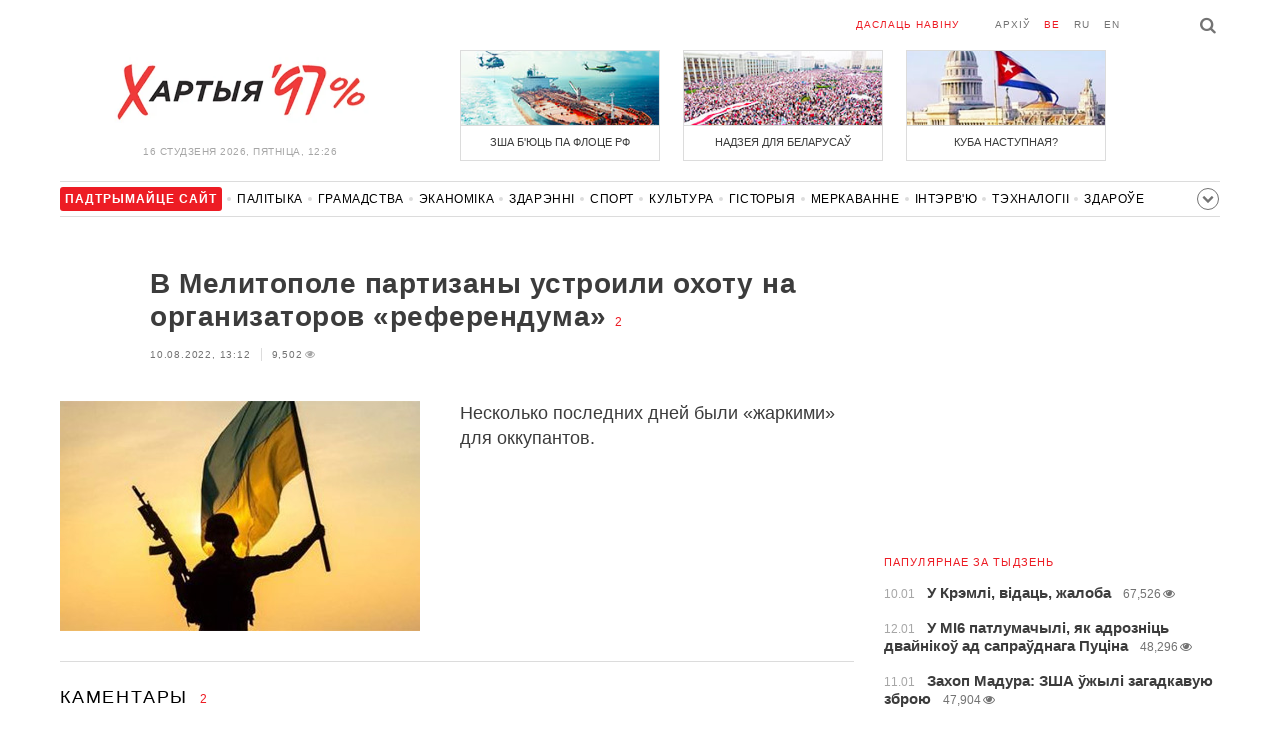

--- FILE ---
content_type: text/html; charset=UTF-8
request_url: https://charter97.org/be/news/2022/8/10/510671/comments/
body_size: 6776
content:
<!doctype html>
<html lang="be">
<head prefix="og: http://ogp.me/ns# fb: http://ogp.me/ns/fb# website: http://ogp.me/ns/website#">

    <!-- Google Tag Manager -->
    <script>(function(w,d,s,l,i){w[l]=w[l]||[];w[l].push({'gtm.start':
                new Date().getTime(),event:'gtm.js'});var f=d.getElementsByTagName(s)[0],
            j=d.createElement(s),dl=l!='dataLayer'?'&l='+l:'';j.async=true;j.src=
            'https://www.googletagmanager.com/gtm.js?id='+i+dl;f.parentNode.insertBefore(j,f);
        })(window,document,'script','dataLayer','GTM-N23B9PW');</script>
    <!-- End Google Tag Manager -->

    <script type='text/javascript' src='https://platform-api.sharethis.com/js/sharethis.js#property=646f8fc9a660b80019d55d3e&product=sop' async='async'></script>

	<meta charset="utf-8">
	<link rel="preconnect" href='//i.c97.org'>
	<link rel="preconnect" href="//vk.com/">
	<link rel="preconnect" href="//www.google.com/">

    <link rel="dns-prefetch" href='//i.c97.org'>
	<link rel="dns-prefetch" href="//vk.com/">
    <link rel="dns-prefetch" href="//www.google.com/">

    <link rel="preload" href="/assets/fonts/fontello.woff2?1613999441583" as="font" crossorigin>

	<title>В Мелитополе партизаны устроили охоту на организаторов «референдума» - Беларускія навіны - Хартыя&#039;97</title>
	<link rel="canonical"   href="https://charter97.org/be/news/2022/8/10/510671/comments/">
    
    <link rel="icon" type="image/png" href="/icons/fav-16.png" sizes="16x16">
    <link rel="icon" type="image/png" href="/icons/fav-32.png" sizes="32x32">
    <link rel="icon" type="image/png" href="/icons/fav-96.png" sizes="96x96">

    <meta name="viewport" content="width=device-width, initial-scale=1, maximum-scale=1, user-scalable=no"/>
	<meta name='description' content='Несколько последних дней были «жаркими» для оккупантов.' />
    <meta property="fb:app_id" content="162415770494925" />
    <meta property="og:type" content="website" />
    <meta property="og:url" content="https://charter97.org/be/news/2022/8/10/510671/comments/" />
    <meta property="og:title" content="В Мелитополе партизаны устроили охоту на организаторов «референдума»" />
	<meta property="og:description" content="Несколько последних дней были «жаркими» для оккупантов." />
		<meta property="og:image" content="https://i.c97.org/ai/502346/aux-head-1655149622-20220516_pr_360.jpg" />
	<meta property="og:image:width" content="320" />
	<meta property="og:image:height" content="270" />
	
	<link rel="alternate" type="application/rss+xml" title="RSS 2.0" href="https://charter97.org/rss.php" />

    <link rel="stylesheet" type="text/css" media="screen" href="/assets/1719322174174/styles.min.css">
    <link rel="stylesheet" type="text/css" media="print" href="/assets/1719322174174/css/print.css">

	<!-- Facebook Pixel Code -->
	<script>
		!function(f,b,e,v,n,t,s)
		{if(f.fbq)return;n=f.fbq=function(){n.callMethod?
			n.callMethod.apply(n,arguments):n.queue.push(arguments)};
			if(!f._fbq)f._fbq=n;n.push=n;n.loaded=!0;n.version='2.0';
			n.queue=[];t=b.createElement(e);t.async=!0;
			t.src=v;s=b.getElementsByTagName(e)[0];
			s.parentNode.insertBefore(t,s)}(window, document,'script',
			'https://connect.facebook.net/en_US/fbevents.js');
		fbq('init', '151185665487107');
		fbq('track', 'PageView');
	</script>
	<!-- End Facebook Pixel Code -->
<!--	<script async src="https://pagead2.googlesyndication.com/pagead/js/adsbygoogle.js"></script>-->
<!--	<script>-->
<!--		(adsbygoogle = window.adsbygoogle || []).push({-->
<!--			google_ad_client: "ca-pub-4738140743555043",-->
<!--			enable_page_level_ads: true-->
<!--		});-->
<!--	</script>-->
</head>
<body>
<!-- Google Tag Manager (noscript) -->
<noscript><iframe src="https://www.googletagmanager.com/ns.html?id=GTM-N23B9PW" height="0" width="0"
                  style="display:none;visibility:hidden"></iframe></noscript>
<!-- End Google Tag Manager (noscript) -->
<!-- Global site tag (gtag.js) - Google Analytics -->
<script async src="https://www.googletagmanager.com/gtag/js?id=UA-1956694-1"></script>
<script>
    window.dataLayer = window.dataLayer || [];
    function gtag(){dataLayer.push(arguments);}
    gtag('js', new Date());

    gtag('config', 'UA-1956694-1');
</script>

<!-- BEGIN search -->
<div class="search">
    <div class="l search__in">
        <div class="search__inputs" style="float:left; max-width:800px">
            <script async src="https://cse.google.com/cse.js?cx=016610397726322261255:pjayvc8oqbk"></script>
            <div class="gcse-search"></div>
        </div>
        <a class="search__close js-search-hide" href="#"><i class="icon-cancel"></i>схаваць</a>
    </div>
</div>
<!-- END search -->

<!-- BEGIN l -->
<div class="l l_article">
	<!-- BEGIN header -->
	<header class="header">
		<div class="header__right">
			<a class="logo" href="/be/news/">Хартыя_</a>
			<span class="header__date">
				16 студзеня 2026,
				Пятніца,
				12:26			</span>
		</div>
		<div class="header__main">
			<div class="header__top">
				<a class="header__top-item send-news" href="/be/prepare-news/">даслаць навіну</a>
				<a class="header__top-item header_btn_archive" href="/be/news/2026/1/16/">Архіў</a>
				<div class="header__top-item lang">
					<a href="/be/news/" class="is-active">be</a>
					<a href="/ru/news/" class="">ru</a>
					<a href="/en/news/" class="">en</a>
				</div>
                <a class="icon-search js-search-show"></a>
			</div>
			    <ul class="header__topnews">
        				<li>
                    <a href="/be/news/2026/1/7/669176/" >
						<!--<img width="100%" alt="ЗША б&#039;юць па флоце РФ" loading="lazy" src="https://i.c97.org/hb/669176.jpg?94">-->
						<img width="100%" alt="ЗША б&#039;юць па флоце РФ" loading="lazy" src="https://r2.c97.org/hb/669176.jpg?94">
						<span>ЗША б&#039;юць па флоце РФ</span>
                    </a>
                </li>
							<li class="header__topnews_mid">
                    <a href="/be/news/2026/1/3/668711/" >
						<!--<img width="100%" alt="Надзея для беларусаў" loading="lazy" src="https://i.c97.org/hb/668711.jpg?94">-->
						<img width="100%" alt="Надзея для беларусаў" loading="lazy" src="https://r2.c97.org/hb/668711.jpg?94">
						<span>Надзея для беларусаў</span>
                    </a>
                </li>
							<li>
                    <a href="/be/news/2026/1/6/669046/" >
						<!--<img width="100%" alt="Куба наступная?" loading="lazy" src="https://i.c97.org/hb/669046.jpg?94">-->
						<img width="100%" alt="Куба наступная?" loading="lazy" src="https://r2.c97.org/hb/669046.jpg?94">
						<span>Куба наступная?</span>
                    </a>
                </li>
					</ul>
			</div>
	</header>
	<!-- END header -->

<div id="mobile-donate">
    <a class="support" target="_blank" href="/be/news/2024/6/25/600308/">Падтрымайце<br> сайт</a>
    <a href="/be/news/2020/5/3/375089/">Сім сім,<br> Хартыя 97!</a>
</div>
<div id="header_categories">
	<div class="button icon-down-open"><span>Рубрыкі</span></div>
	<ul>
        <li class="support">
            <a href="/be/news/2024/6/25/600308/" target="_blank"><span>Падтрымайце сайт</span></a>
        </li>

                                <li><a href="/be/news/politics/">Палітыка</a></li>
                                <li><a href="/be/news/society/">Грамадства</a></li>
                                <li><a href="/be/news/economics/">Эканоміка</a></li>
                                <li><a href="/be/news/events/">Здарэннi</a></li>
                                <li><a href="/be/news/sport/">Спорт</a></li>
                                <li><a href="/be/news/culture/">Культура</a></li>
                                <li><a href="/be/news/history/">Гісторыя</a></li>
                                <li><a href="/be/news/opinion/">Меркаванне</a></li>
                                <li><a href="/be/news/interview/">Інтэрв&#039;ю</a></li>
                                <li><a href="/be/news/hi-tech/">Тэхналогіі</a></li>
                                <li><a href="/be/news/health/">Здароўе</a></li>
                                <li><a href="/be/news/auto/">Аўта</a></li>
                                <li><a href="/be/news/leisure/">Адпачынак</a></li>
                                <li><a href="/be/news/hottopic/solidarity/">Абыход Блакіроўкі І Салідарнасць</a></li>
                                <li><a href="/be/news/hottopic/covid-19/">Каронавірус</a></li>
                                <li><a href="/be/news/hottopic/belarus-in-nato/">Беларусь у NATO</a></li>
        	</ul>
</div>

<div class="main-wrap">
	<div class="l-main">
			<article class="article" data-article_id="510671">

		<header class="article__header">
			<h1><a href="/be/news/2022/8/10/510671/" >В Мелитополе партизаны устроили охоту на организаторов «референдума»</a></h1>
			<a href="/be/news/2022/8/10/510671/comments/#comments" class="news__counter">2</a>
			<ul class="article__info">
								<li>10.08.2022, 13:12									</li>
				<li><span class="news__views">9,502<i class="icon-eye"></i></span></li>			</ul>
		</header>

				<figure class="article__left article__photo">
			<img src="https://i.c97.org/ai/502346/aux-head-1655149622-20220516_pr_360.jpg" />
			<!-- <figcaption>xxx<br>xxx / xxx</figcaption> -->
		</figure>
		
		<p class="lead">Несколько последних дней были «жаркими» для оккупантов.</p>
	</article>
	<div style="clear:both;"></div>


	<div class="comments" id="comments">
		<div class="comments__head">Каментары <span class="news__counter">2</span></div>

		<div class="comments__container" style="overflow-wrap: break-word; word-wrap: break-word; word-break: normal; line-break: auto; hyphens: manual;">

				</i><div class="comment  commentContainer " id="commentContainer-10857209">
			<div class="comment__info">
							<div class="comment__rating commentVoting">
			<a href="#arcommvoteneg-10857209" class="comment__rating-change negVoteLink">–</a>
			<span class="comment__rating-value posweight">+10</span>
			<a href="#arcommvotepos-10857209" class="comment__rating-change posVoteLink">+</a>
		</div>
					<span class="comment__author">😎</span>,
				<span class="comment__time">13:51, 10.08</span>
			</div>
			<p class="comment__content">Пора уже их шкуры развесить на заборе! 😈 			</p>
			<a class="comment__answer-btn replyLink" href="#replycomment-10857209">Адказаць</a>
		</div>
		</i><div class="comment  commentContainer " id="commentContainer-10857312">
			<div class="comment__info">
							<div class="comment__rating commentVoting">
			<a href="#arcommvoteneg-10857312" class="comment__rating-change negVoteLink">–</a>
			<span class="comment__rating-value posweight">+7</span>
			<a href="#arcommvotepos-10857312" class="comment__rating-change posVoteLink">+</a>
		</div>
					<span class="comment__author">Молодцы!</span>,
				<span class="comment__time">14:35, 10.08</span>
			</div>
			<p class="comment__content">Вот как в Мелитополе срывают незаконные референдумы! <br />
А не тупизм с двумя крестами, который только способствует явке и легализации референдума.  			</p>
			<a class="comment__answer-btn replyLink" href="#replycomment-10857312">Адказаць</a>
		</div>
		  		</div>


		<div id="endcomments" style="margin: 0 0 30px 0;">&nbsp;</div>

		<div class="addedCommentPlaceholder" id="addedCommentPlaceholder" style="display:none;">
			<h3>Ваш комментарий добавлен и появится здесь после модерации_</h3>
		</div>

		<div class="commentVoteSuccessMsgPlaceholder" id="commentVoteSuccessMsgPlaceholder" style="display:none;">
			Вы проголосовали_		</div>

		<div class="commentVoteErrorMsgPlaceholder" id="commentVoteErrorMsgPlaceholder" style="display:none;"> </div>

		<!-- adaptive_comments_bottom_728x90 -->
<ins class="adsbygoogle"
     style="display:block"
     data-ad-client="ca-pub-4738140743555043"
     data-ad-slot="6726016814"
     data-ad-format="auto"></ins>
<script>(adsbygoogle = window.adsbygoogle || []).push({});</script>

		<div class="commentFormContainer" id="commentformcontainer">

			<div class="comments__head">Напісаць каментар				<button type="button" id="commentFormClose" class="icon-cancel" style="float: right; display: none;"></button>
			</div>

			<div class="comments__write">
				<input type="hidden" name="c"    value="arcomm">
				<input type="hidden" name="i" value="510671">
				<input type="hidden" name="p"   value="1">
				<input type="hidden" name="c2"   value="araddcom">
				<input type="hidden" id="comment_ari"                      value="510671">
				<input type="hidden" id="comment_cmi"                      value="0">

				<div class="comments__input is-marked">
				<i class="icon-comment"></i>
					<label for="in_author">Імя</label>
					<input type="text" name="in_author" id="in_author" maxlength="20">
				</div>
				<div class="comments__input">
					<label for="in_email">E-mail</label>
					<input type="text" name="in_email" id="in_email"  maxlength="30">
					<span class="comments__info-text">E-mail не будзе апублікаваны</span>
				</div>
				<div class="comments__input">
					<label for="in_comment">Каментар</label>
					<textarea name="in_comment" id="in_comment" cols="" rows="10" maxlength="1000"></textarea>
					<button class="comments__submit" id="commentFormSubmit">Даслаць</button>
					<span class="comments__info-text"><b></b></span>
				</div>
			</div>
		</div>

		<div id="commentFormProgressPanel" style="display:none; position: absolute; top:0; left:0; background-color: #F6F6F6;"> </div>
		<img border="0" title="Loading..." alt="" src="/assets/1719322174174/img/ajax-loader.gif" id="progressimage" style="display:none; position: absolute; margin:0; padding:0; border:0;"/>
	</div>


	<script>var articleCommentsStatI=510671;</script>
		<script async src="https://pagead2.googlesyndication.com/pagead/js/adsbygoogle.js"></script>
<ins class="adsbygoogle"
	 style="display:block"
	 data-ad-format="autorelaxed"
	 data-ad-client="ca-pub-4738140743555043"
	 data-ad-slot="1796982039"></ins>
<script>
	(adsbygoogle = window.adsbygoogle || []).push({});
</script>	</div>
	<div class="l-sidebar">
		<div class="l-sidebar__inner inner-page">
			<div class="b weather">
	<!-- DEPRECATED: adaptive_300х600_top_right -->
	<ins class="adsbygoogle"
		style="display:block"
		data-ad-client="ca-pub-4738140743555043"
		data-ad-slot="2063974814"
		data-ad-format="auto"></ins>
	<script>(adsbygoogle = window.adsbygoogle || []).push({});</script>
</div>						
						
			<div class="b news news_week responsive">
	<h3 class="title">папулярнае за тыдзень</h3>
	<ul>
		<li>
			<a href="/be/news/2026/1/10/669495/"  >
				<span class="news__time">10.01</span>
				<strong class="news__title">У Крэмлі, відаць, жалоба</strong>
				<span class="news__views">67,526<i class="icon-eye"></i></span>			</a>
		</li>
		<li>
			<a href="/be/news/2026/1/12/669657/"  >
				<span class="news__time">12.01</span>
				<strong class="news__title">У МІ6 патлумачылі, як адрозніць двайнікоў ад сапраўднага Пуціна</strong>
				<span class="news__views">48,296<i class="icon-eye"></i></span>			</a>
		</li>
		<li>
			<a href="/be/news/2026/1/11/669598/"  >
				<span class="news__time">11.01</span>
				<strong class="news__title">Захоп Мадура: ЗША ўжылі загадкавую зброю</strong>
				<span class="news__views">47,904<i class="icon-eye"></i></span>			</a>
		</li>
		<li>
			<a href="/be/news/2026/1/14/669909/"  >
				<span class="news__time">14.01</span>
				<strong class="news__title">«Сімптомы хваробы ў Лукашэнкі ўзмацніліся многакроць»</strong>
				<span class="news__views">46,800<i class="icon-eye"></i></span>			</a>
		</li>
		<li>
			<a href="/be/news/2026/1/12/669720/"  >
				<span class="news__time">12.01</span>
				<strong class="news__title">Трамп паставіў кропку ў пытанні памілавання Мадура</strong>
				<span class="news__views">46,786<i class="icon-eye"></i></span>			</a>
		</li>
		<li>
			<a href="/be/news/2026/1/10/669475/"  >
				<span class="news__time">10.01</span>
				<strong class="news__title">Сіноптыкі папярэдзілі беларусаў пра новы «сюрпрыз»</strong>
				<span class="news__views">42,190<i class="icon-eye"></i></span>			</a>
		</li>
		<li>
			<a href="/be/news/2026/1/12/669727/"  >
				<span class="news__time">12.01</span>
				<strong class="news__title">У Мінску выявілі загінулую дзяўчыну ў канале Сляпянскай сістэмы</strong>
				<span class="news__views">41,288<i class="icon-eye"></i></span>			</a>
		</li>
	</ul>
</div>
<div class="b opinion">
    <h3 class="title">
        <a href="/be/news/opinion/">Меркаванне</a>
    </h3>

        <a href="/be/news/2026/1/14/669949/"  class="opinion__item">
                <div class="opinion__pic">
            <img src="https://i.c97.org/ai/318364/aux-small-1546250519-aux-head-1528137997-nevzlin_s.jpg" loading="lazy" alt="Мнімная веліч">
        </div>
                <div class="opinion__content">
            <strong class="news__title">Мнімная веліч</strong>
            <span class="opinion__author">Леанід Невзлін</span>
        </div>
    </a>
        <a href="/be/news/2026/1/13/669812/"  class="opinion__item">
                <div class="opinion__pic">
            <img src="https://i.c97.org/ai/527492/aux-small-1670564908-20221209_galyamov_120.jpg" loading="lazy" alt="Знакавая дата">
        </div>
                <div class="opinion__content">
            <strong class="news__title">Знакавая дата</strong>
            <span class="opinion__author">Аббас Галлямов</span>
        </div>
    </a>
        <a href="/be/news/2026/1/10/669504/"  class="opinion__item">
                <div class="opinion__pic">
            <img src="https://i.c97.org/ai/669504/aux-small-1768048359-20260110_Putin_Oreshnik_120.jpg" loading="lazy" alt="Навошта Пуцін зноў дастаў «Арэшнік»?">
        </div>
                <div class="opinion__content">
            <strong class="news__title">Навошта Пуцін зноў дастаў «Арэшнік»?</strong>
            <span class="opinion__author">Пётр Алешчук</span>
        </div>
    </a>
        <a href="/be/news/2026/1/9/669369/"  class="opinion__item">
                <div class="opinion__pic">
            <img src="https://i.c97.org/p/articles/ai-217505-aux-small-20160809_halip_s.jpg" loading="lazy" alt="Працэс пайшоў">
        </div>
                <div class="opinion__content">
            <strong class="news__title">Працэс пайшоў</strong>
            <span class="opinion__author">Ірына Халіп</span>
        </div>
    </a>
    </div>
			
			<div class="google_ads_bottom_no">
				<div style="margin: 0 0 10px 0;">
	<!-- !6 adaptive_300х600_bottom_right -->
	<ins class="adsbygoogle"
		 style="display:block"
		 data-ad-client="ca-pub-4738140743555043"
		 data-ad-slot="6075372014"
		 data-ad-format="vertical"></ins>
	<script>(adsbygoogle = window.adsbygoogle || []).push({});</script>
</div>
			</div>
												
			<div class="google_ads_bottom_no">
							</div>
			
																				</div>
	</div>
</div>

	<footer class="footer">
		<div class="footer_categories">
    <ul>
                                <li><a href="/be/news/politics/">Палітыка</a></li>
                                <li><a href="/be/news/society/">Грамадства</a></li>
                                <li><a href="/be/news/economics/">Эканоміка</a></li>
                                <li><a href="/be/news/events/">Здарэннi</a></li>
                                <li><a href="/be/news/sport/">Спорт</a></li>
                                <li><a href="/be/news/culture/">Культура</a></li>
                                <li><a href="/be/news/history/">Гісторыя</a></li>
                                <li><a href="/be/news/opinion/">Меркаванне</a></li>
                                <li><a href="/be/news/interview/">Інтэрв&#039;ю</a></li>
                                <li><a href="/be/news/hi-tech/">Тэхналогіі</a></li>
                                <li><a href="/be/news/health/">Здароўе</a></li>
                                <li><a href="/be/news/auto/">Аўта</a></li>
                                <li><a href="/be/news/leisure/">Адпачынак</a></li>
                                <li><a href="/be/news/hottopic/solidarity/">Абыход Блакіроўкі І Салідарнасць</a></li>
                                <li><a href="/be/news/hottopic/covid-19/">Каронавірус</a></li>
                                <li><a href="/be/news/hottopic/belarus-in-nato/">Беларусь у NATO</a></li>
            </ul>
</div>
		<div class="wrapper-sponsors">
    <div><img alt="Partner logo" src="/assets/1719322174174/img/partner/02.png" loading="lazy" ></div>
    <div><img alt="Partner logo" src="/assets/1719322174174/img/partner/04.png" loading="lazy" ></div>
    <div><img alt="Partner logo" src="/assets/1719322174174/img/partner/18.png" loading="lazy" ></div>
    <div><img alt="Partner logo" src="/assets/1719322174174/img/partner/06.png" loading="lazy" ></div>
    <div><img alt="Partner logo" src="/assets/1719322174174/img/partner/10.png" loading="lazy" ></div>
    <div><img alt="Partner logo" src="/assets/1719322174174/img/partner/11.png" loading="lazy" ></div>
    <div><img alt="Partner logo" src="/assets/1719322174174/img/partner/13.jpg" loading="lazy" ></div>
    <div><img alt="Partner logo" src="/assets/1719322174174/img/partner/14.jpg" loading="lazy" ></div>
    <div><img alt="Partner logo" src="/assets/1719322174174/img/partner/03.png" loading="lazy" ></div>
    <div><img alt="Partner logo" src="/assets/1719322174174/img/partner/15.png" loading="lazy" ></div>
    <div><img alt="Partner logo" src="/assets/1719322174174/img/partner/16.png" loading="lazy" ></div>
    <div><img alt="Partner logo" src="/assets/1719322174174/img/partner/17.png" loading="lazy" ></div>
</div>

		<div class="footer__bottom">
						<div class="footer__copy">
				<p>© 1998–2026 <i>Х</i>артыя<i>’97</i> <a href="https://charter97.org">www.charter97.org</a><br />



				<br />
				Пры выкарыстанні матэрыялаў сайта спасылка на прэс-цэнтр Хартыi'97 абавязковая.<br />Выдаўца: Charter97.org у Варшаве: <a href='mailto:charter97@gmail.com'>charter97@gmail.com</a>
                		<br /> ISSN 2543-4969
				</p>



<!--LiveInternet counter--><a href="//www.liveinternet.ru/click"
target="_blank"><img id="licnt0B87" width="88" height="15" style="border:0"
title="LiveInternet: показано число посетителей за сегодня"
src="[data-uri]"
alt=""/></a><script>(function(d,s){d.getElementById("licnt0B87").src=
"//counter.yadro.ru/hit?t26.6;r"+escape(d.referrer)+
((typeof(s)=="undefined")?"":";s"+s.width+"*"+s.height+"*"+
(s.colorDepth?s.colorDepth:s.pixelDepth))+";u"+escape(d.URL)+
";h"+escape(d.title.substring(0,150))+";"+Math.random()})
(document,screen)</script><!--/LiveInternet-->
			</div>
					</div>
	</footer>
</div>
<!-- END l -->
<div class="js-gototop gototop">▲</div>

<script>
(adsbygoogle = window.adsbygoogle || []).push({
google_ad_client: 'ca-pub-4738140743555043',
enable_page_level_ads: {google_ad_channel: '7024465219'},
interstitials: true,
overlays: true
});
</script>


<script src="/assets/1719322174174/scripts.min.js"></script>

<script async src="https://pagead2.googlesyndication.com/pagead/js/adsbygoogle.js"></script>
</body></html>


--- FILE ---
content_type: text/html; charset=UTF-8
request_url: https://hit.c97.org/counter/510671
body_size: -258
content:
4752

--- FILE ---
content_type: text/html; charset=utf-8
request_url: https://www.google.com/recaptcha/api2/aframe
body_size: 115
content:
<!DOCTYPE HTML><html><head><meta http-equiv="content-type" content="text/html; charset=UTF-8"></head><body><script nonce="ezranH39I-WGYZLnu9x30w">/** Anti-fraud and anti-abuse applications only. See google.com/recaptcha */ try{var clients={'sodar':'https://pagead2.googlesyndication.com/pagead/sodar?'};window.addEventListener("message",function(a){try{if(a.source===window.parent){var b=JSON.parse(a.data);var c=clients[b['id']];if(c){var d=document.createElement('img');d.src=c+b['params']+'&rc='+(localStorage.getItem("rc::a")?sessionStorage.getItem("rc::b"):"");window.document.body.appendChild(d);sessionStorage.setItem("rc::e",parseInt(sessionStorage.getItem("rc::e")||0)+1);localStorage.setItem("rc::h",'1768555618244');}}}catch(b){}});window.parent.postMessage("_grecaptcha_ready", "*");}catch(b){}</script></body></html>